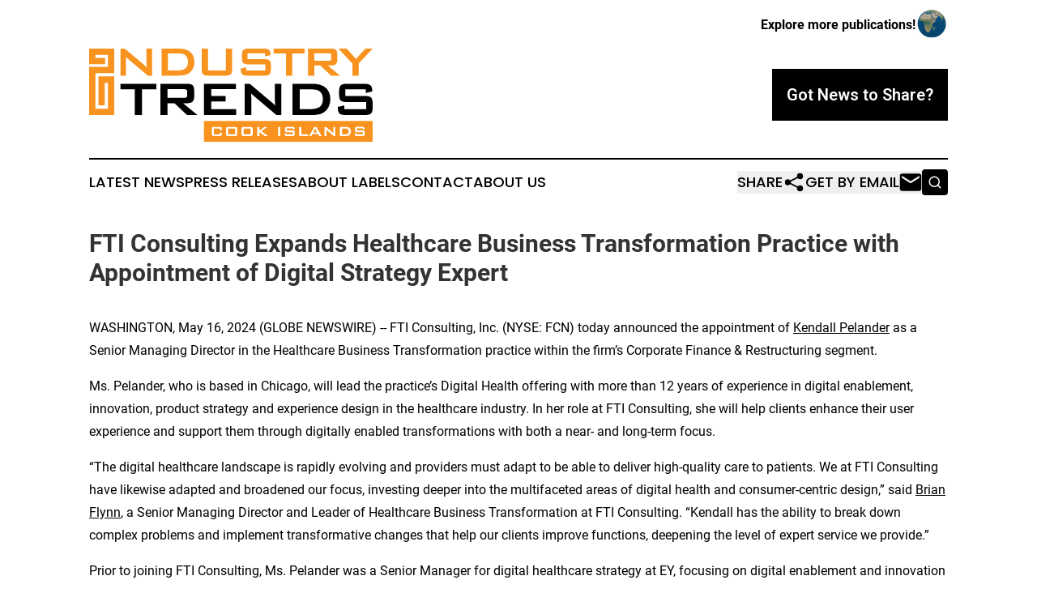

--- FILE ---
content_type: text/html;charset=utf-8
request_url: https://www.industrytrendscookislands.com/article/712063278-fti-consulting-expands-healthcare-business-transformation-practice-with-appointment-of-digital-strategy-expert
body_size: 7069
content:
<!DOCTYPE html>
<html lang="en">
<head>
  <title>FTI Consulting Expands Healthcare Business Transformation Practice with Appointment of Digital Strategy Expert | Industry Trends Cook Islands</title>
  <meta charset="utf-8">
  <meta name="viewport" content="width=device-width, initial-scale=1">
    <meta name="description" content="Industry Trends Cook Islands is an online news publication focusing on industries in the Cook Islands: Fresh news on industries and services in the Cook Islands">
    <link rel="icon" href="https://cdn.newsmatics.com/agp/sites/industrytrendscookislands-favicon-1.png" type="image/png">
  <meta name="csrf-token" content="y-EHyRFFz0AKCQuYB5Y9mpciBg7sUIZONvQITiK6WCI=">
  <meta name="csrf-param" content="authenticity_token">
  <link href="/css/styles.min.css?v6eb3bc323562751890e3a74b24e16ad07f30b1f7" rel="stylesheet" data-turbo-track="reload">
  <link rel="stylesheet" href="/plugins/vanilla-cookieconsent/cookieconsent.css?v6eb3bc323562751890e3a74b24e16ad07f30b1f7">
  
<style type="text/css">
    :root {
        --color-primary-background: rgba(0, 0, 0, 0.5);
        --color-primary: #000000;
        --color-secondary: #ac6615;
    }
</style>

  <script type="importmap">
    {
      "imports": {
          "adController": "/js/controllers/adController.js?v6eb3bc323562751890e3a74b24e16ad07f30b1f7",
          "alertDialog": "/js/controllers/alertDialog.js?v6eb3bc323562751890e3a74b24e16ad07f30b1f7",
          "articleListController": "/js/controllers/articleListController.js?v6eb3bc323562751890e3a74b24e16ad07f30b1f7",
          "dialog": "/js/controllers/dialog.js?v6eb3bc323562751890e3a74b24e16ad07f30b1f7",
          "flashMessage": "/js/controllers/flashMessage.js?v6eb3bc323562751890e3a74b24e16ad07f30b1f7",
          "gptAdController": "/js/controllers/gptAdController.js?v6eb3bc323562751890e3a74b24e16ad07f30b1f7",
          "hamburgerController": "/js/controllers/hamburgerController.js?v6eb3bc323562751890e3a74b24e16ad07f30b1f7",
          "labelsDescription": "/js/controllers/labelsDescription.js?v6eb3bc323562751890e3a74b24e16ad07f30b1f7",
          "searchController": "/js/controllers/searchController.js?v6eb3bc323562751890e3a74b24e16ad07f30b1f7",
          "videoController": "/js/controllers/videoController.js?v6eb3bc323562751890e3a74b24e16ad07f30b1f7",
          "navigationController": "/js/controllers/navigationController.js?v6eb3bc323562751890e3a74b24e16ad07f30b1f7"          
      }
    }
  </script>
  <script>
      (function(w,d,s,l,i){w[l]=w[l]||[];w[l].push({'gtm.start':
      new Date().getTime(),event:'gtm.js'});var f=d.getElementsByTagName(s)[0],
      j=d.createElement(s),dl=l!='dataLayer'?'&l='+l:'';j.async=true;
      j.src='https://www.googletagmanager.com/gtm.js?id='+i+dl;
      f.parentNode.insertBefore(j,f);
      })(window,document,'script','dataLayer','GTM-KGCXW2X');
  </script>

  <script>
    window.dataLayer.push({
      'cookie_settings': 'delta'
    });
  </script>
</head>
<body class="df-5 is-subpage">
<noscript>
  <iframe src="https://www.googletagmanager.com/ns.html?id=GTM-KGCXW2X"
          height="0" width="0" style="display:none;visibility:hidden"></iframe>
</noscript>
<div class="layout">

  <!-- Top banner -->
  <div class="max-md:hidden w-full content universal-ribbon-inner flex justify-end items-center">
    <a href="https://www.affinitygrouppublishing.com/" target="_blank" class="brands">
      <span class="font-bold text-black">Explore more publications!</span>
      <div>
        <img src="/images/globe.png" height="40" width="40" class="icon-globe"/>
      </div>
    </a>
  </div>
  <header data-controller="hamburger">
  <div class="content">
    <div class="header-top">
      <div class="flex gap-2 masthead-container justify-between items-center">
        <div class="mr-4 logo-container">
          <a href="/">
              <img src="https://cdn.newsmatics.com/agp/sites/industrytrendscookislands-logo-1.svg" alt="Industry Trends Cook Islands"
                class="max-md:!h-[60px] lg:!max-h-[115px]" height="121"
                width="auto" />
          </a>
        </div>
        <button class="hamburger relative w-8 h-6">
          <span aria-hidden="true"
            class="block absolute h-[2px] w-9 bg-[--color-primary] transform transition duration-500 ease-in-out -translate-y-[15px]"></span>
          <span aria-hidden="true"
            class="block absolute h-[2px] w-7 bg-[--color-primary] transform transition duration-500 ease-in-out translate-x-[7px]"></span>
          <span aria-hidden="true"
            class="block absolute h-[2px] w-9 bg-[--color-primary] transform transition duration-500 ease-in-out translate-y-[15px]"></span>
        </button>
        <a href="/submit-news" class="max-md:hidden button button-upload-content button-primary w-fit">
          <span>Got News to Share?</span>
        </a>
      </div>
      <!--  Screen size line  -->
      <div class="absolute bottom-0 -ml-[20px] w-screen h-[1px] bg-[--color-primary] z-50 md:hidden">
      </div>
    </div>
    <!-- Navigation bar -->
    <div class="navigation is-hidden-on-mobile" id="main-navigation">
      <div class="w-full md:hidden">
        <div data-controller="search" class="relative w-full">
  <div data-search-target="form" class="relative active">
    <form data-action="submit->search#performSearch" class="search-form">
      <input type="text" name="query" placeholder="Search..." data-search-target="input" class="search-input md:hidden" />
      <button type="button" data-action="click->search#toggle" data-search-target="icon" class="button-search">
        <img height="18" width="18" src="/images/search.svg" />
      </button>
    </form>
  </div>
</div>

      </div>
      <nav class="navigation-part">
          <a href="/latest-news" class="nav-link">
            Latest News
          </a>
          <a href="/press-releases" class="nav-link">
            Press Releases
          </a>
          <a href="/about-labels" class="nav-link">
            About Labels
          </a>
          <a href="/contact" class="nav-link">
            Contact
          </a>
          <a href="/about" class="nav-link">
            About Us
          </a>
      </nav>
      <div class="w-full md:w-auto md:justify-end">
        <div data-controller="navigation" class="header-actions hidden">
  <button class="nav-link flex gap-1 items-center" onclick="window.ShareDialog.openDialog()">
    <span data-navigation-target="text">
      Share
    </span>
    <span class="icon-share"></span>
  </button>
  <button onclick="window.AlertDialog.openDialog()" class="nav-link nav-link-email flex items-center gap-1.5">
    <span data-navigation-target="text">
      Get by Email
    </span>
    <span class="icon-mail"></span>
  </button>
  <div class="max-md:hidden">
    <div data-controller="search" class="relative w-full">
  <div data-search-target="form" class="relative active">
    <form data-action="submit->search#performSearch" class="search-form">
      <input type="text" name="query" placeholder="Search..." data-search-target="input" class="search-input md:hidden" />
      <button type="button" data-action="click->search#toggle" data-search-target="icon" class="button-search">
        <img height="18" width="18" src="/images/search.svg" />
      </button>
    </form>
  </div>
</div>

  </div>
</div>

      </div>
      <a href="/submit-news" class="md:hidden uppercase button button-upload-content button-primary w-fit">
        <span>Got News to Share?</span>
      </a>
      <a href="https://www.affinitygrouppublishing.com/" target="_blank" class="nav-link-agp">
        Explore more publications!
        <img src="/images/globe.png" height="35" width="35" />
      </a>
    </div>
  </div>
</header>

  <div id="main-content" class="content">
    <div id="flash-message"></div>
    <h1>FTI Consulting Expands Healthcare Business Transformation Practice with Appointment of Digital Strategy Expert</h1>
<div class="press-release">
  
      <p align="left">WASHINGTON, May  16, 2024  (GLOBE NEWSWIRE) -- FTI Consulting, Inc. (NYSE: FCN) today announced the appointment of <a href="https://www.globenewswire.com/Tracker?data=V6LvFuOD1CBBqezGzcAzXM2QJXbhHm59N_KoSnXnA4KH30QCFkSvai6pkqpX0LA8-jjVVZ300OxRrrPX3PV4bavCBj53GOl-LHzQITe02qXSvcxviHzHDIhkBUTfsR8E" rel="nofollow" target="_blank">Kendall Pelander</a> as a Senior Managing Director in the Healthcare Business Transformation practice within the firm&#x2019;s Corporate Finance &amp; Restructuring segment.</p>  <p>Ms. Pelander, who is based in Chicago, will lead the practice&#x2019;s Digital Health offering with more than 12 years of experience in digital enablement, innovation, product strategy and experience design in the healthcare industry. In her role at FTI Consulting, she will help clients enhance their user experience and support them through digitally enabled transformations with both a near- and long-term focus.</p>  <p>&#x201C;The digital healthcare landscape is rapidly evolving and providers must adapt to be able to deliver high-quality care to patients. We at FTI Consulting have likewise adapted and broadened our focus, investing deeper into the multifaceted areas of digital health and consumer-centric design,&#x201D; said <a href="https://www.globenewswire.com/Tracker?data=F2fWDyZlAfAdLbid5DRS0zM4cFWcx2wLNZBH2jWO_O1r9SnKYr0Dj3ltFTibS2RGSGBqrwoHgyiQE6504bwYy2Ls0UZ-2_RnRK4KCWVnWmlNZ3zZhbhlRf3F6i8D59-y" rel="nofollow" target="_blank">Brian Flynn</a>, a Senior Managing Director and Leader of Healthcare Business Transformation at FTI Consulting. &#x201C;Kendall has the ability to break down complex problems and implement transformative changes that help our clients improve functions, deepening the level of expert service we provide.&#x201D;</p>  <p>Prior to joining FTI Consulting, Ms. Pelander was a Senior Manager for digital healthcare strategy at EY, focusing on digital enablement and innovation for the health and wellness industry. Her capabilities include care model transformation and connected care, analytic and digital enablement, platform strategies and go-to-market strategy.</p>  <p>Commenting on her appointment, Ms. Pelander said, &#x201C;The healthcare industry continues to face difficulties with limited revenue streams, workforce shortages and inadequate patient-experience. FTI Consulting has the unique ability to tackle these challenges with multifaceted expertise and technology-driven solutions, and I&#x2019;m thrilled to join a team of professionals capable of addressing the greatest needs of our clients.&#x201D;</p>  <p>The Digital Health offering within the Healthcare Business Transformation practice provides clients with data-driven solutions to support a variety of needs, including strategic planning, performance improvement and modernization, patient engagement platforms, telehealth and remote patient monitoring, among others.</p>  <p><strong>About FTI Consulting</strong>&#xA0;<br>FTI Consulting, Inc. is a global business advisory firm dedicated to helping organizations manage change, mitigate risk and resolve disputes: financial, legal, operational, political &amp; regulatory, reputational and transactional. With more than 8,000 employees located in 33 countries and territories, FTI Consulting professionals work closely with clients to anticipate, illuminate and overcome complex business challenges and make the most of opportunities. In certain jurisdictions, FTI Consulting&#x2019;s services are provided through distinct legal entities that are separately capitalized and independently managed. The Company generated $3.49 billion in revenues during fiscal year 2023. More information can be found at <a href="https://www.globenewswire.com/Tracker?data=[base64]" rel="nofollow" target="_blank">www.fticonsulting.com</a>.</p>  <p>555 12<sup>th</sup> Street NW&#xA0;&#xA0;<br>Washington, DC 20004&#xA0;&#xA0;<br>+1.202.312.9100&#xA0;</p>  <p><strong>Investor Contact: </strong>&#xA0;<br>Mollie Hawkes&#xA0;<br>+1.617.747.1791&#xA0;<br><a href="https://www.globenewswire.com/Tracker?data=mRibTo2wlCKwTbh-vpZt7I07bNFMN_niGdKUuxnWPmGTuKEnBt44uwD4xkdYZUVKJPIxT8cSZSl48Q31DKnUcdV1m1vVpt2agGtfQKHliOzBsGctbbp5MvbyR0ZrbAN7" rel="nofollow" target="_blank">mollie.hawkes@fticonsulting.com</a>&#xA0;</p>  <p><strong>Media Contact: </strong>&#xA0;<br>Samantha Ford<br>+1.617.480.7402<br><a href="https://www.globenewswire.com/Tracker?data=KuCl14upYmYzejgA9KcggRuTDaHg-OPj6fE_UFZVxEOqqrrNOHopEn4XLghRv_9rHxoAi0H45d_ZZ8B2T43ImRDLtocxjkNbJ6BiJc1ZGbGJhdXN_9Mg_UNcuPqTm4tz" rel="nofollow" target="_blank">samantha.ford@fticonsulting.com</a></p> <img class="__GNW8366DE3E__IMG" src="https://www.globenewswire.com/newsroom/ti?nf=OTExODQ4MSM2MjU0NTc5IzIwMjQwOTE="> <br><img src="https://ml.globenewswire.com/media/MDBiMjgwM2QtMTFhNy00NmI1LTgxNzQtNGYwMjUyNmI1N2E5LTEwMzU2NjM=/tiny/FTI-Consulting-Inc-.png" referrerpolicy="no-referrer-when-downgrade"><p><a href="https://www.globenewswire.com/NewsRoom/AttachmentNg/7baf2810-17ee-492d-8c50-d64cadf49073" rel="nofollow"><img src="https://ml.globenewswire.com/media/7baf2810-17ee-492d-8c50-d64cadf49073/small/fti-logo-440x386-jpg.JPG" border="0" width="150" height="132" alt="Primary Logo"></a></p>
    <p>
  Legal Disclaimer:
</p>
<p>
  EIN Presswire provides this news content "as is" without warranty of any kind. We do not accept any responsibility or liability
  for the accuracy, content, images, videos, licenses, completeness, legality, or reliability of the information contained in this
  article. If you have any complaints or copyright issues related to this article, kindly contact the author above.
</p>
<img class="prtr" src="https://www.einpresswire.com/tracking/article.gif?t=5&a=iwAGHhDzLw_elPZf&i=YV-2L9s5fFSB3iD-" alt="">
</div>

  </div>
</div>
<footer class="footer footer-with-line">
  <div class="content flex flex-col">
    <p class="footer-text text-sm mb-4 order-2 lg:order-1">© 1995-2026 Newsmatics Inc. dba Affinity Group Publishing &amp; Industry Trends Cook Islands. All Rights Reserved.</p>
    <div class="footer-nav lg:mt-2 mb-[30px] lg:mb-0 flex gap-7 flex-wrap justify-center order-1 lg:order-2">
        <a href="/about" class="footer-link">About</a>
        <a href="/archive" class="footer-link">Press Release Archive</a>
        <a href="/submit-news" class="footer-link">Submit Press Release</a>
        <a href="/legal/terms" class="footer-link">Terms &amp; Conditions</a>
        <a href="/legal/dmca" class="footer-link">Copyright/DMCA Policy</a>
        <a href="/legal/privacy" class="footer-link">Privacy Policy</a>
        <a href="/contact" class="footer-link">Contact</a>
    </div>
  </div>
</footer>
<div data-controller="dialog" data-dialog-url-value="/" data-action="click->dialog#clickOutside">
  <dialog
    class="modal-shadow fixed backdrop:bg-black/20 z-40 text-left bg-white rounded-full w-[350px] h-[350px] overflow-visible"
    data-dialog-target="modal"
  >
    <div class="text-center h-full flex items-center justify-center">
      <button data-action="click->dialog#close" type="button" class="modal-share-close-button">
        ✖
      </button>
      <div>
        <div class="mb-4">
          <h3 class="font-bold text-[28px] mb-3">Share us</h3>
          <span class="text-[14px]">on your social networks:</span>
        </div>
        <div class="flex gap-6 justify-center text-center">
          <a href="https://www.facebook.com/sharer.php?u=https://www.industrytrendscookislands.com" class="flex flex-col items-center font-bold text-[#4a4a4a] text-sm" target="_blank">
            <span class="h-[55px] flex items-center">
              <img width="40px" src="/images/fb.png" alt="Facebook" class="mb-2">
            </span>
            <span class="text-[14px]">
              Facebook
            </span>
          </a>
          <a href="https://www.linkedin.com/sharing/share-offsite/?url=https://www.industrytrendscookislands.com" class="flex flex-col items-center font-bold text-[#4a4a4a] text-sm" target="_blank">
            <span class="h-[55px] flex items-center">
              <img width="40px" height="40px" src="/images/linkedin.png" alt="LinkedIn" class="mb-2">
            </span>
            <span class="text-[14px]">
            LinkedIn
            </span>
          </a>
        </div>
      </div>
    </div>
  </dialog>
</div>

<div data-controller="alert-dialog" data-action="click->alert-dialog#clickOutside">
  <dialog
    class="fixed backdrop:bg-black/20 modal-shadow z-40 text-left bg-white rounded-full w-full max-w-[450px] aspect-square overflow-visible"
    data-alert-dialog-target="modal">
    <div class="flex items-center text-center -mt-4 h-full flex-1 p-8 md:p-12">
      <button data-action="click->alert-dialog#close" type="button" class="modal-close-button">
        ✖
      </button>
      <div class="w-full" data-alert-dialog-target="subscribeForm">
        <img class="w-8 mx-auto mb-4" src="/images/agps.svg" alt="AGPs" />
        <p class="md:text-lg">Get the latest news on this topic.</p>
        <h3 class="dialog-title mt-4">SIGN UP FOR FREE TODAY</h3>
        <form data-action="submit->alert-dialog#submit" method="POST" action="/alerts">
  <input type="hidden" name="authenticity_token" value="y-EHyRFFz0AKCQuYB5Y9mpciBg7sUIZONvQITiK6WCI=">

  <input data-alert-dialog-target="fullnameInput" type="text" name="fullname" id="fullname" autocomplete="off" tabindex="-1">
  <label>
    <input data-alert-dialog-target="emailInput" placeholder="Email address" name="email" type="email"
      value=""
      class="rounded-xs mb-2 block w-full bg-white px-4 py-2 text-gray-900 border-[1px] border-solid border-gray-600 focus:border-2 focus:border-gray-800 placeholder:text-gray-400"
      required>
  </label>
  <div class="text-red-400 text-sm" data-alert-dialog-target="errorMessage"></div>

  <input data-alert-dialog-target="timestampInput" type="hidden" name="timestamp" value="1770098245" autocomplete="off" tabindex="-1">

  <input type="submit" value="Sign Up"
    class="!rounded-[3px] w-full mt-2 mb-4 bg-primary px-5 py-2 leading-5 font-semibold text-white hover:color-primary/75 cursor-pointer">
</form>
<a data-action="click->alert-dialog#close" class="text-black underline hover:no-underline inline-block mb-4" href="#">No Thanks</a>
<p class="text-[15px] leading-[22px]">
  By signing to this email alert, you<br /> agree to our
  <a href="/legal/terms" class="underline text-primary hover:no-underline" target="_blank">Terms & Conditions</a>
</p>

      </div>
      <div data-alert-dialog-target="checkEmail" class="hidden">
        <img class="inline-block w-9" src="/images/envelope.svg" />
        <h3 class="dialog-title">Check Your Email</h3>
        <p class="text-lg mb-12">We sent a one-time activation link to <b data-alert-dialog-target="userEmail"></b>.
          Just click on the link to
          continue.</p>
        <p class="text-lg">If you don't see the email in your inbox, check your spam folder or <a
            class="underline text-primary hover:no-underline" data-action="click->alert-dialog#showForm" href="#">try
            again</a>
        </p>
      </div>

      <!-- activated -->
      <div data-alert-dialog-target="activated" class="hidden">
        <img class="w-8 mx-auto mb-4" src="/images/agps.svg" alt="AGPs" />
        <h3 class="dialog-title">SUCCESS</h3>
        <p class="text-lg">You have successfully confirmed your email and are subscribed to <b>
            Industry Trends Cook Islands
          </b> daily
          news alert.</p>
      </div>
      <!-- alreadyActivated -->
      <div data-alert-dialog-target="alreadyActivated" class="hidden">
        <img class="w-8 mx-auto mb-4" src="/images/agps.svg" alt="AGPs" />
        <h3 class="dialog-title">Alert was already activated</h3>
        <p class="text-lg">It looks like you have already confirmed and are receiving the <b>
            Industry Trends Cook Islands
          </b> daily news
          alert.</p>
      </div>
      <!-- activateErrorMessage -->
      <div data-alert-dialog-target="activateErrorMessage" class="hidden">
        <img class="w-8 mx-auto mb-4" src="/images/agps.svg" alt="AGPs" />
        <h3 class="dialog-title">Oops!</h3>
        <p class="text-lg mb-4">It looks like something went wrong. Please try again.</p>
        <form data-action="submit->alert-dialog#submit" method="POST" action="/alerts">
  <input type="hidden" name="authenticity_token" value="y-EHyRFFz0AKCQuYB5Y9mpciBg7sUIZONvQITiK6WCI=">

  <input data-alert-dialog-target="fullnameInput" type="text" name="fullname" id="fullname" autocomplete="off" tabindex="-1">
  <label>
    <input data-alert-dialog-target="emailInput" placeholder="Email address" name="email" type="email"
      value=""
      class="rounded-xs mb-2 block w-full bg-white px-4 py-2 text-gray-900 border-[1px] border-solid border-gray-600 focus:border-2 focus:border-gray-800 placeholder:text-gray-400"
      required>
  </label>
  <div class="text-red-400 text-sm" data-alert-dialog-target="errorMessage"></div>

  <input data-alert-dialog-target="timestampInput" type="hidden" name="timestamp" value="1770098245" autocomplete="off" tabindex="-1">

  <input type="submit" value="Sign Up"
    class="!rounded-[3px] w-full mt-2 mb-4 bg-primary px-5 py-2 leading-5 font-semibold text-white hover:color-primary/75 cursor-pointer">
</form>
<a data-action="click->alert-dialog#close" class="text-black underline hover:no-underline inline-block mb-4" href="#">No Thanks</a>
<p class="text-[15px] leading-[22px]">
  By signing to this email alert, you<br /> agree to our
  <a href="/legal/terms" class="underline text-primary hover:no-underline" target="_blank">Terms & Conditions</a>
</p>

      </div>

      <!-- deactivated -->
      <div data-alert-dialog-target="deactivated" class="hidden">
        <img class="w-8 mx-auto mb-4" src="/images/agps.svg" alt="AGPs" />
        <h3 class="dialog-title">You are Unsubscribed!</h3>
        <p class="text-lg">You are no longer receiving the <b>
            Industry Trends Cook Islands
          </b>daily news alert.</p>
      </div>
      <!-- alreadyDeactivated -->
      <div data-alert-dialog-target="alreadyDeactivated" class="hidden">
        <img class="w-8 mx-auto mb-4" src="/images/agps.svg" alt="AGPs" />
        <h3 class="dialog-title">You have already unsubscribed!</h3>
        <p class="text-lg">You are no longer receiving the <b>
            Industry Trends Cook Islands
          </b> daily news alert.</p>
      </div>
      <!-- deactivateErrorMessage -->
      <div data-alert-dialog-target="deactivateErrorMessage" class="hidden">
        <img class="w-8 mx-auto mb-4" src="/images/agps.svg" alt="AGPs" />
        <h3 class="dialog-title">Oops!</h3>
        <p class="text-lg">Try clicking the Unsubscribe link in the email again and if it still doesn't work, <a
            href="/contact">contact us</a></p>
      </div>
    </div>
  </dialog>
</div>

<script src="/plugins/vanilla-cookieconsent/cookieconsent.umd.js?v6eb3bc323562751890e3a74b24e16ad07f30b1f7"></script>
  <script src="/js/cookieconsent.js?v6eb3bc323562751890e3a74b24e16ad07f30b1f7"></script>

<script type="module" src="/js/app.js?v6eb3bc323562751890e3a74b24e16ad07f30b1f7"></script>
</body>
</html>


--- FILE ---
content_type: image/svg+xml
request_url: https://cdn.newsmatics.com/agp/sites/industrytrendscookislands-logo-1.svg
body_size: 8432
content:
<?xml version="1.0" encoding="UTF-8" standalone="no"?>
<svg
   xmlns:dc="http://purl.org/dc/elements/1.1/"
   xmlns:cc="http://creativecommons.org/ns#"
   xmlns:rdf="http://www.w3.org/1999/02/22-rdf-syntax-ns#"
   xmlns:svg="http://www.w3.org/2000/svg"
   xmlns="http://www.w3.org/2000/svg"
   id="Layer_1"
   data-name="Layer 1"
   viewBox="0 0 370.35999 121.42"
   version="1.1"
   width="370.35999"
   height="121.42">
  <metadata
     id="metadata63">
    <rdf:RDF>
      <cc:Work
         rdf:about="">
        <dc:format>image/svg+xml</dc:format>
        <dc:type
           rdf:resource="http://purl.org/dc/dcmitype/StillImage" />
      </cc:Work>
    </rdf:RDF>
  </metadata>
  <defs
     id="defs4">
    <style
       id="style2">.cls-1{fill:#f7931e;}.cls-2{fill:#fff;}</style>
  </defs>
  <title
     id="title6">82</title>
  <path
     class="cls-1"
     d="M 40.93,35.19 V 0.02 h 5.59 l 24.76,20.7 c 0.84,0.69 1.58,1.33 2.23,1.94 a 23.54,23.54 0 0 1 1.76,1.88 C 75.14,22.54 75.05,21.17 75,20.35 74.95,19.53 74.94,18.9 74.94,18.46 V 0.02 h 7.35 V 35.19 H 76.7 L 50.88,13.46 c -0.62,-0.55 -1.17,-1.05 -1.63,-1.5 a 16.55,16.55 0 0 1 -1.3,-1.36 c 0.11,1.12 0.23,2.12 0.23,3.12 0,1 0.08,1.8 0.08,2.51 v 19 z"
     id="path8" />
  <path
     class="cls-1"
     d="M 94.77,35.19 V 0.02 h 22.63 q 9.69,0 14.89,4.52 5.2,4.52 5.21,12.85 a 19.15,19.15 0 0 1 -2,8.87 15.42,15.42 0 0 1 -5.72,6.2 16.67,16.67 0 0 1 -5.71,2.08 48.43,48.43 0 0 1 -8.74,0.65 z m 8.19,-6.62 h 10.58 q 8.46,0 12,-2.63 3.54,-2.63 3.53,-8.69 0,-5.39 -2.93,-8.17 C 124.19,7.23 121.3,6.31 117.49,6.31 h -14.53 z"
     id="path10" />
  <path
     class="cls-1"
     d="m 155.24,0.02 v 28.55 h 23.33 V 0.02 h 8.15 v 26.85 q 0,4.83 -1.8,6.57 c -1.2,1.17 -3.5,1.75 -6.92,1.75 h -22.23 q -5.09,0 -6.9,-1.75 -1.81,-1.75 -1.82,-6.57 V 0.02 Z"
     id="path12" />
  <path
     class="cls-1"
     d="m 229.75,6.17 h -23 v 7.55 h 21.93 c 3.44,0 5.76,0.58 7,1.76 1.24,1.18 1.82,3.36 1.82,6.56 v 4.82 q 0,4.78 -1.82,6.56 -1.82,1.78 -7,1.76 h -21.76 q -5.16,0 -7,-1.76 -1.84,-1.76 -1.74,-6.55 v -1 l 7.22,-1.5 v 4.16 h 24.78 v -8 h -21.89 q -5.13,0 -6.92,-1.77 c -1.2,-1.17 -1.8,-3.36 -1.8,-6.55 V 8.32 c 0,-3.2 0.6,-5.38 1.8,-6.56 1.2,-1.18 3.5,-1.76 6.92,-1.76 h 20 q 5,0 6.84,1.69 c 1.25,1.14 1.88,3.14 1.88,6 v 0.73 l -7.22,1.7 z"
     id="path14" />
  <path
     class="cls-1"
     d="m 265.33,6.31 v 28.88 h -8.15 V 6.31 H 241 V 0.02 h 40.53 v 6.29 z"
     id="path16" />
  <path
     class="cls-1"
     d="M 286.1,35.19 V 0.02 h 30.08 c 2.79,0 4.82,0.53 6.07,1.61 1.25,1.08 1.88,2.81 1.88,5.21 v 8.25 q 0,3.57 -1.88,5.19 c -1.25,1.09 -3.28,1.63 -6.07,1.63 h -4.59 l 16.23,13.28 H 316.08 L 301.9,21.91 h -7.72 V 35.19 Z M 312.55,6.11 h -18.37 v 9.78 h 18.4 a 4.86,4.86 0 0 0 2.91,-0.62 2.62,2.62 0 0 0 0.78,-2.18 V 8.87 a 2.59,2.59 0 0 0 -0.78,-2.15 4.94,4.94 0 0 0 -2.94,-0.61 z"
     id="path18" />
  <path
     class="cls-1"
     d="M 343.9,35.19 V 19.45 L 325.63,0.02 h 10.92 l 12.08,13.51 12.11,-13.51 h 9.62 l -18.18,19.23 v 15.94 z"
     id="path20" />
  <path
     d="M 69.08,53.01 V 86.45 H 59.61 V 53.01 H 40.92 V 45.72 H 87.85 V 53 Z"
     id="path22" />
  <path
     d="M 93.18,86.45 V 45.72 h 34.84 c 3.23,0 5.58,0.62 7,1.86 1.42,1.24 2.18,3.26 2.18,6 v 9.56 q 0,4.13 -2.18,6 c -1.45,1.26 -3.8,1.89 -7,1.89 H 122.7 L 141.5,86.4 H 127.9 L 111.49,71.03 h -9 V 86.4 Z M 123.82,52.78 H 102.46 V 64.1 h 21.31 a 5.71,5.71 0 0 0 3.37,-0.71 3,3 0 0 0 0.9,-2.52 v -4.9 a 3,3 0 0 0 -0.9,-2.48 5.79,5.79 0 0 0 -3.37,-0.71 z"
     id="path24" />
  <path
     d="M 150.09,86.45 V 45.72 h 41.69 v 6.93 h -32.21 v 9.07 h 18.8 v 7 h -18.8 v 10.1 h 32.61 v 7.66 z"
     id="path26" />
  <path
     d="M 203.27,86.45 V 45.72 h 6.47 l 28.67,24 c 1,0.8 1.84,1.55 2.58,2.26 a 24.37,24.37 0 0 1 2.05,2.17 c -0.16,-2.28 -0.26,-3.9 -0.31,-4.85 -0.05,-0.95 -0.08,-1.68 -0.08,-2.2 V 45.72 h 8.53 V 86.44 H 244.7 L 214.8,61.28 c -0.72,-0.64 -1.35,-1.22 -1.89,-1.73 a 20.12,20.12 0 0 1 -1.5,-1.58 c 0.13,1.26 0.23,2.45 0.29,3.56 0.06,1.11 0.1,2.09 0.1,2.91 v 22 z"
     id="path28" />
  <path
     d="M 265.62,86.45 V 45.72 h 26.2 q 11.22,0 17.25,5.24 6.03,5.24 6,14.87 a 22.22,22.22 0 0 1 -2.35,10.27 17.81,17.81 0 0 1 -6.63,7.18 19.1,19.1 0 0 1 -6.61,2.41 55.89,55.89 0 0 1 -10.11,0.75 z m 9.48,-7.66 h 12.25 q 9.79,0 13.87,-3 4.08,-3 4.09,-10.07 0,-6.24 -3.39,-9.45 -3.39,-3.21 -10,-3.22 h -16.8 z"
     id="path30" />
  <path
     d="m 361.46,52.85 h -26.67 v 8.75 h 25.39 q 6,0 8.08,2 c 1.4,1.37 2.1,3.89 2.1,7.59 v 5.59 q 0,5.55 -2.1,7.59 -2.1,2.04 -8.08,2 h -25.16 q -6,0 -8.07,-2 -2.07,-2 -2.1,-7.59 v -1.06 l 8.36,-1.73 v 4.82 H 362 v -9.29 h -25.4 q -5.93,0 -8,-2 -2.07,-2 -2.08,-7.59 v -4.51 q 0,-5.55 2.08,-7.59 2.08,-2.04 8,-2 h 23.12 q 5.74,0 7.92,2 2.18,2 2.18,7 v 0.84 l -8.36,2 z"
     id="path32" />
  <polygon
     class="cls-1"
     points="14.82,162.97 39.39,162.97 39.39,147.54 23.07,147.54 23.07,151.3 35.74,151.3 35.74,159.54 14.82,159.54 14.82,139.3 47.63,139.3 47.63,171.21 23.07,171.21 23.07,217.48 39.39,217.48 39.39,183.71 35.22,183.71 35.22,213.06 26.97,213.06 26.97,175.46 47.63,175.46 47.63,225.72 14.82,225.72 "
     id="polygon34"
     transform="translate(-14.82,-139.28)" />
  <rect
     class="cls-1"
     x="149.95999"
     y="94.110001"
     width="220.39"
     height="27.309999"
     id="rect36" />
  <path
     class="cls-2"
     d="m 173.3,110.91 a 3,3 0 0 1 -0.63,2.23 3.47,3.47 0 0 1 -2.32,0.58 h -7.11 a 3.47,3.47 0 0 1 -2.32,-0.58 3,3 0 0 1 -0.64,-2.23 v -6.28 a 3,3 0 0 1 0.64,-2.24 3.47,3.47 0 0 1 2.32,-0.58 h 7.11 c 1.42,0 2.29,0.33 2.63,1 a 7.84,7.84 0 0 1 0.32,3 l -2.77,0.44 v -2.27 h -7.48 v 7.55 h 7.48 v -2.61 l 2.77,0.58 z"
     id="path38" />
  <path
     class="cls-2"
     d="m 193.46,110.91 a 3,3 0 0 1 -0.64,2.23 3.45,3.45 0 0 1 -2.32,0.58 h -8.77 a 3.47,3.47 0 0 1 -2.32,-0.58 3,3 0 0 1 -0.63,-2.23 v -6.28 a 3,3 0 0 1 0.63,-2.24 3.47,3.47 0 0 1 2.32,-0.58 h 8.77 a 3.45,3.45 0 0 1 2.32,0.58 3,3 0 0 1 0.64,2.24 z m -2.77,0.57 v -7.55 h -9.14 v 7.55 z"
     id="path40" />
  <path
     class="cls-2"
     d="m 213.73,110.91 a 3,3 0 0 1 -0.64,2.23 3.47,3.47 0 0 1 -2.32,0.58 H 202 a 3.45,3.45 0 0 1 -2.32,-0.58 3,3 0 0 1 -0.64,-2.23 v -6.28 a 3,3 0 0 1 0.64,-2.24 3.45,3.45 0 0 1 2.32,-0.58 h 8.77 a 3.47,3.47 0 0 1 2.32,0.58 3,3 0 0 1 0.64,2.24 z m -2.77,0.57 v -7.55 h -9.15 v 7.55 z"
     id="path42" />
  <path
     class="cls-2"
     d="m 233.95,113.72 h -4.46 l -7.13,-5.24 v 5.24 h -2.79 v -11.91 h 2.79 v 5 l 6.6,-5 h 4 l -7.9,5.61 z"
     id="path44" />
  <path
     class="cls-2"
     d="m 249.6,113.72 h -2.77 v -11.91 h 2.77 z"
     id="path46" />
  <path
     class="cls-2"
     d="m 268.62,110.91 a 3,3 0 0 1 -0.65,2.23 3.5,3.5 0 0 1 -2.33,0.58 h -7.36 a 3.24,3.24 0 0 1 -2.4,-0.64 3.89,3.89 0 0 1 -0.58,-2.5 l 2.45,-0.51 v 1.41 h 8.43 v -2.76 h -7.43 a 3.47,3.47 0 0 1 -2.32,-0.58 3,3 0 0 1 -0.63,-2.24 v -1.31 a 3,3 0 0 1 0.63,-2.24 3.47,3.47 0 0 1 2.32,-0.58 h 6.76 a 3.49,3.49 0 0 1 2.34,0.59 3.14,3.14 0 0 1 0.62,2.27 l -2.45,0.58 v -1.36 h -7.84 v 2.56 h 7.43 a 3.5,3.5 0 0 1 2.33,0.58 3,3 0 0 1 0.65,2.24 z"
     id="path48" />
  <path
     class="cls-2"
     d="m 286.07,113.72 h -11.7 v -11.91 h 2.81 v 9.67 h 8.93 z"
     id="path50" />
  <path
     class="cls-2"
     d="m 303.66,113.72 h -3.11 l -1.43,-2.61 h -7.55 l -1.39,2.61 h -2.77 l 6.77,-11.91 h 2.68 z m -5.7,-4.75 -2.56,-4.85 -2.66,4.85 z"
     id="path52" />
  <path
     class="cls-2"
     d="m 321.48,113.72 h -1.89 l -8.75,-7.36 a 8.28,8.28 0 0 1 -1,-1 c 0.08,0.77 0.12,1.38 0.12,1.82 v 6.54 h -2.5 v -11.91 h 1.89 l 8.38,7 a 14.12,14.12 0 0 1 1.37,1.29 c -0.08,-1.11 -0.12,-1.79 -0.12,-2.05 v -6.26 h 2.49 z"
     id="path54" />
  <path
     class="cls-2"
     d="m 342.03,107.72 a 5.58,5.58 0 0 1 -2.63,5.1 9.81,9.81 0 0 1 -4.9,0.92 h -6.94 v -11.93 h 7.62 a 7.67,7.67 0 0 1 4.85,1.38 5.36,5.36 0 0 1 2,4.53 z m -2.86,0 q 0,-3.72 -3.93,-3.72 h -4.91 v 7.55 h 3.57 a 8,8 0 0 0 3.7,-0.64 3.35,3.35 0 0 0 1.58,-3.26 z"
     id="path56" />
  <path
     class="cls-2"
     d="m 360.04,110.91 a 3,3 0 0 1 -0.65,2.23 3.52,3.52 0 0 1 -2.33,0.58 h -7.37 a 3.27,3.27 0 0 1 -2.4,-0.64 4,4 0 0 1 -0.57,-2.5 l 2.44,-0.51 v 1.41 h 8.43 v -2.76 h -7.41 a 3.45,3.45 0 0 1 -2.32,-0.58 3,3 0 0 1 -0.64,-2.24 v -1.31 a 3,3 0 0 1 0.64,-2.24 3.45,3.45 0 0 1 2.32,-0.58 h 6.76 a 3.44,3.44 0 0 1 2.33,0.59 3.1,3.1 0 0 1 0.62,2.27 l -2.44,0.58 v -1.36 h -7.81 v 2.56 h 7.44 a 3.52,3.52 0 0 1 2.33,0.58 3,3 0 0 1 0.65,2.24 z"
     id="path58" />
</svg>
